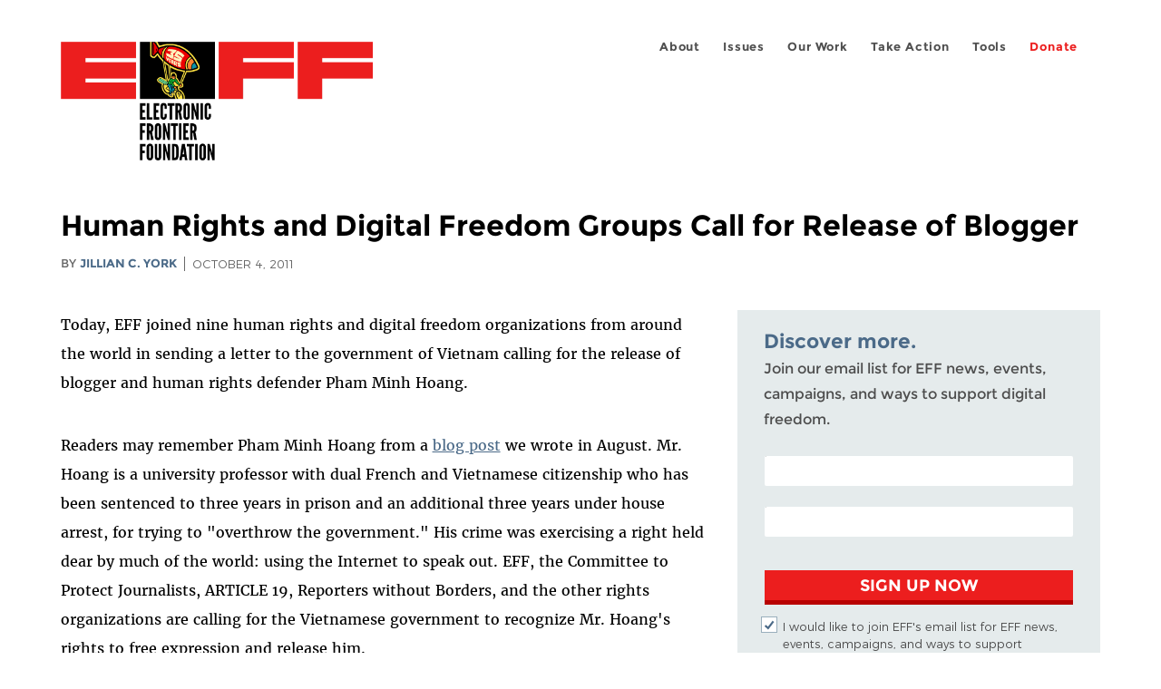

--- FILE ---
content_type: text/html; charset=utf-8
request_url: https://www.eff.org/ko/deeplinks/2011/10/human-rights-and-digital-freedom-groups-call
body_size: 11790
content:
<!DOCTYPE html>
  <!--[if IEMobile 7]><html class="no-js ie iem7" lang="en" dir="ltr"><![endif]-->
  <!--[if lte IE 6]><html class="no-js ie lt-ie9 lt-ie8 lt-ie7" lang="en" dir="ltr"><![endif]-->
  <!--[if (IE 7)&(!IEMobile)]><html class="no-js ie lt-ie9 lt-ie8" lang="en" dir="ltr"><![endif]-->
  <!--[if IE 8]><html class="no-js ie lt-ie9" lang="en" dir="ltr"><![endif]-->
  <!--[if (gte IE 9)|(gt IEMobile 7)]><html class="no-js ie" lang="en" dir="ltr" prefix="fb: http://ogp.me/ns/fb# og: http://ogp.me/ns#"><![endif]-->
  <!--[if !IE]><!--><html class="no-js" lang="en" dir="ltr" prefix="fb: http://ogp.me/ns/fb# og: http://ogp.me/ns#"><!--<![endif]-->
<head>
  <meta charset="utf-8" />
<meta name="author" content="Jillian C. York" />
<link href="https://www.eff.org/deeplinks/2011/10/human-rights-and-digital-freedom-groups-call" rel="alternate" hreflang="en" />
<link rel="shortcut icon" href="https://www.eff.org/sites/all/themes/frontier/favicon.ico" type="image/vnd.microsoft.icon" />
<link rel="profile" href="http://www.w3.org/1999/xhtml/vocab" />
<meta name="HandheldFriendly" content="true" />
<meta name="MobileOptimized" content="width" />
<meta http-equiv="cleartype" content="on" />
<link rel="apple-touch-icon-precomposed" href="https://www.eff.org/sites/all/themes/phoenix/apple-touch-icon-precomposed-114x114.png" sizes="114x114" />
<link rel="apple-touch-icon" href="https://www.eff.org/sites/all/themes/phoenix/apple-touch-icon.png" />
<link rel="apple-touch-icon-precomposed" href="https://www.eff.org/sites/all/themes/phoenix/apple-touch-icon-precomposed.png" />
<meta name="description" content="Today, EFF joined nine human rights and digital freedom organizations from around the world in sending a letter to the government of Vietnam calling for the release of blogger and human rights defender Pham Minh Hoang. Readers may remember Pham Minh Hoang from a blog post we wrote in August. Mr...." />
<meta name="viewport" content="width=device-width" />
<link rel="canonical" href="https://www.eff.org/deeplinks/2011/10/human-rights-and-digital-freedom-groups-call" />
<meta name="generator" content="Drupal 7 (http://drupal.org)" />
<link rel="shortlink" href="https://www.eff.org/node/61541" />
<meta property="og:site_name" content="Electronic Frontier Foundation" />
<meta property="og:type" content="article" />
<meta property="og:title" content="Human Rights and Digital Freedom Groups Call for Release of Blogger" />
<meta property="og:url" content="https://www.eff.org/deeplinks/2011/10/human-rights-and-digital-freedom-groups-call" />
<meta property="og:description" content="Today, EFF joined nine human rights and digital freedom organizations from around the world in sending a letter to the government of Vietnam calling for the release of blogger and human rights defender Pham Minh Hoang. Readers may remember Pham Minh Hoang from a blog post we wrote in August. Mr...." />
<meta property="og:updated_time" content="2012-02-11T12:51:20-08:00" />
<meta property="og:image" content="https://www.eff.org/files/issues/icon-2019-international.png" />
<meta property="og:image:url" content="https://www.eff.org/files/issues/icon-2019-international.png" />
<meta property="og:image:secure_url" content="https://www.eff.org/files/issues/icon-2019-international.png" />
<meta property="og:image:type" content="image/png" />
<meta property="og:image:width" content="1200" />
<meta name="twitter:card" content="summary_large_image" />
<meta property="og:image:height" content="600" />
<meta name="twitter:site" content="@eff" />
<meta name="twitter:title" content="Human Rights and Digital Freedom Groups Call for Release of Blogger" />
<meta name="twitter:description" content="Today, EFF joined nine human rights and digital freedom organizations from around the world in sending a letter to the government of Vietnam calling for the release of blogger and human rights" />
<meta name="twitter:image" content="https://www.eff.org/files/issues/icon-2019-international.png" />
<meta name="twitter:image:width" content="1200" />
<meta name="twitter:image:height" content="600" />
<meta property="article:publisher" content="https://www.facebook.com/eff" />
<meta property="article:published_time" content="2011-10-04T11:09:35-07:00" />
<meta property="article:modified_time" content="2012-02-11T12:51:20-08:00" />
<meta itemprop="name" content="Human Rights and Digital Freedom Groups Call for Release of Blogger" />
<link rel="publisher" href="https://www.eff.org/" />
<meta itemprop="description" content="Today, EFF joined nine human rights and digital freedom organizations from around the world in sending a letter to the government of Vietnam calling for the release of blogger and human rights defender Pham Minh Hoang. Readers may remember Pham Minh Hoang from a blog post we wrote in August. Mr...." />
<meta itemprop="image" content="https://www.eff.org/files/issues/icon-2019-international.png" />
  <title>Human Rights and Digital Freedom Groups Call for Release of Blogger | Electronic Frontier Foundation</title>
  <link type="text/css" rel="stylesheet" href="https://www.eff.org/files/css/css_ys5BgHL2TNyP6_lBf6AQ-QeeC9qTVIuIwGCz7AJJrJA.css" media="all" />
<link type="text/css" rel="stylesheet" href="https://www.eff.org/files/css/css_V3McJKq84FPXUFuViKaKZOcc8gTSkV2_ZXfIfELkuN4.css" media="all" />
<link type="text/css" rel="stylesheet" href="https://www.eff.org/files/css/css_kfXT8fL-c5E_QEO-LhU1d_l-l9go4nrJP9_oScaLr1Y.css" media="all" />
  <script>/**
 * @licstart The following is the entire license notice for the JavaScript
 * code in this page.
 *
 * Copyright (C) 2026  Electronic Frontier Foundation.
 *
 * The JavaScript code in this page is free software: you can redistribute
 * it and/or modify it under the terms of the GNU General Public License
 * (GNU GPL) as published by the Free Software Foundation, either version 3
 * of the License, or (at your option) any later version.  The code is
 * distributed WITHOUT ANY WARRANTY; without even the implied warranty of
 * MERCHANTABILITY or FITNESS FOR A PARTICULAR PURPOSE.  See the GNU GPL
 * for more details.
 *
 * As additional permission under GNU GPL version 3 section 7, you may
 * distribute non-source (e.g., minimized or compacted) forms of that code
 * without the copy of the GNU GPL normally required by section 4, provided
 * you include this license notice and a URL through which recipients can
 * access the Corresponding Source.
 *
 * @licend The above is the entire license notice for the JavaScript code
 * in this page.
 */
</script>
<script src="https://www.eff.org/files/js/js_qd8BaywA4mj4edyGLb52Px4-BwFqScI7dgPymNmaueA.js"></script>
<script src="https://www.eff.org/files/js/js_x2A4oj9_rCj5CWR_dGMHrobZW14ZVI9ruZKCDG7yyfM.js"></script>
<script src="https://www.eff.org/files/js/js_JnnBhcU_450W0hhr3R7PfHUC5xfoYmomQmnxDctMkS0.js"></script>
<script src="https://www.eff.org/files/js/js_g7t6BFiX3T9qjjMlQee69jfHL0muKHZPePq_j6OMDUA.js"></script>
<script src="https://www.eff.org/files/js/js_md9Q2Jg7iRdKo7Pq1Q7w1ueSSXHtr0mwNXdcBC7uaHU.js"></script>
<script>jQuery.extend(Drupal.settings, {"basePath":"\/","pathPrefix":"","setHasJsCookie":0,"lightbox2":{"rtl":"0","file_path":"\/(\\w\\w\/)public:\/","default_image":"\/sites\/all\/modules\/contrib\/lightbox2\/images\/brokenimage.jpg","border_size":10,"font_color":"000","box_color":"fff","top_position":"","overlay_opacity":"0.8","overlay_color":"000","disable_close_click":1,"resize_sequence":0,"resize_speed":10,"fade_in_speed":300,"slide_down_speed":10,"use_alt_layout":1,"disable_resize":0,"disable_zoom":1,"force_show_nav":0,"show_caption":1,"loop_items":1,"node_link_text":"","node_link_target":0,"image_count":"","video_count":"","page_count":"","lite_press_x_close":"press \u003Ca href=\u0022#\u0022 onclick=\u0022hideLightbox(); return FALSE;\u0022\u003E\u003Ckbd\u003Ex\u003C\/kbd\u003E\u003C\/a\u003E to close","download_link_text":"","enable_login":false,"enable_contact":false,"keys_close":"c x 27","keys_previous":"p 37","keys_next":"n 39","keys_zoom":"z","keys_play_pause":"32","display_image_size":"original","image_node_sizes":"()","trigger_lightbox_classes":"","trigger_lightbox_group_classes":"","trigger_slideshow_classes":"","trigger_lightframe_classes":"","trigger_lightframe_group_classes":"","custom_class_handler":0,"custom_trigger_classes":"","disable_for_gallery_lists":true,"disable_for_acidfree_gallery_lists":true,"enable_acidfree_videos":true,"slideshow_interval":5000,"slideshow_automatic_start":true,"slideshow_automatic_exit":true,"show_play_pause":true,"pause_on_next_click":false,"pause_on_previous_click":true,"loop_slides":false,"iframe_width":600,"iframe_height":400,"iframe_border":1,"enable_video":0,"useragent":"Mozilla\/5.0 (Macintosh; Intel Mac OS X 10_15_7) AppleWebKit\/537.36 (KHTML, like Gecko) Chrome\/131.0.0.0 Safari\/537.36; ClaudeBot\/1.0; +claudebot@anthropic.com)"},"responsive_menus":[{"selectors":"#header-sls-menu","container":"body","trigger_txt":"\u003Cspan class=\u0022mean-burger\u0022 \/\u003E\u003Cspan class=\u0022mean-burger\u0022 \/\u003E\u003Cspan class=\u0022mean-burger\u0022 \/\u003E","close_txt":"X","close_size":"18px","position":"right","media_size":"480","show_children":"1","expand_children":"0","expand_txt":"+","contract_txt":"-","remove_attrs":"1","responsive_menus_style":"mean_menu"}],"urlIsAjaxTrusted":{"\/search\/site":true},"piwikNoscript":{"image":"\u003Cimg style=\u0022position: absolute\u0022 src=\u0022https:\/\/anon-stats.eff.org\/js\/?idsite=1\u0026amp;rec=1\u0026amp;url=https%3A\/\/www.eff.org\/deeplinks\/2011\/10\/human-rights-and-digital-freedom-groups-call\u0026amp;action_name=\u0026amp;urlref=\u0026amp;dimension2=blog\u0026amp;dimension3=61541\u0026amp;cvar=%7B%221%22%3A%5B%22author%22%2C%22147%22%5D%7D\u0022 width=\u00220\u0022 height=\u00220\u0022 alt=\u0022\u0022 \/\u003E"}});</script>
</head>
<body class="html not-front not-logged-in page-node page-node- page-node-61541 node-type-blog long-read-share-links  i18n-en section-deeplinks no-secondary-nav right-sidebar">
  <a href="#main-content" class="element-invisible element-focusable">Skip to main content</a>
    
<div id="mobile-nav" class="navigation">
  <div>
    <div class="panel-pane pane-main-nav-menu">
            <ul class="menu"><li class=""><a href="/about">About</a><ul class="menu"><li class="first leaf"><a href="/about/contact">Contact</a></li>
<li class="leaf"><a href="/press/contact">Press</a></li>
<li class="leaf"><a href="/about/staff" title="Details and contact information for the EFF&#039;s staff">People</a></li>
<li class="leaf"><a href="/about/opportunities">Opportunities</a></li>
<li class="last leaf"><a href="/35" title="">EFF&#039;s 35th Anniversary</a></li>
</ul></li>
<li class=""><a href="/work">Issues</a><ul class="menu"><li class="first leaf"><a href="/issues/free-speech">Free Speech</a></li>
<li class="leaf"><a href="/issues/privacy">Privacy</a></li>
<li class="leaf"><a href="/issues/innovation">Creativity and Innovation</a></li>
<li class="leaf"><a href="/issues/transparency">Transparency</a></li>
<li class="leaf"><a href="/issues/international">International</a></li>
<li class="last leaf"><a href="/issues/security">Security</a></li>
</ul></li>
<li class=""><a href="/updates">Our Work</a><ul class="menu"><li class="first leaf"><a href="/deeplinks">Deeplinks Blog</a></li>
<li class="leaf"><a href="/updates?type=press_release">Press Releases</a></li>
<li class="leaf"><a href="https://www.eff.org/events/list?type=event&amp;type=event" title="">Events</a></li>
<li class="leaf"><a href="/pages/legal-cases" title="">Legal Cases</a></li>
<li class="leaf"><a href="/updates?type=whitepaper">Whitepapers</a></li>
<li class="leaf"><a href="https://www.eff.org/how-to-fix-the-internet-podcast" title="">Podcast</a></li>
<li class="last leaf"><a href="https://www.eff.org/about/annual-reports-and-financials" title="">Annual Reports</a></li>
</ul></li>
<li class=""><a href="https://act.eff.org/">Take Action</a><ul class="menu"><li class="first leaf"><a href="https://act.eff.org/">Action Center</a></li>
<li class="leaf"><a href="https://efa.eff.org" title="">Electronic Frontier Alliance</a></li>
<li class="last leaf"><a href="/about/opportunities/volunteer">Volunteer</a></li>
</ul></li>
<li class=""><a href="/pages/tools">Tools</a><ul class="menu"><li class="first leaf"><a href="https://www.eff.org/pages/privacy-badger" title="">Privacy Badger</a></li>
<li class="leaf"><a href="https://www.eff.org/pages/surveillance-self-defense" title="">Surveillance Self-Defense</a></li>
<li class="leaf"><a href="https://www.eff.org/pages/certbot" title="">Certbot</a></li>
<li class="leaf"><a href="https://www.eff.org/pages/atlas-surveillance" title="">Atlas of Surveillance</a></li>
<li class="leaf"><a href="https://www.eff.org/pages/cover-your-tracks" title="">Cover Your Tracks</a></li>
<li class="leaf"><a href="https://sls.eff.org/" title="">Street Level Surveillance</a></li>
<li class="last leaf"><a href="/pages/apkeep" title="">apkeep</a></li>
</ul></li>
<li class=""><a href="https://supporters.eff.org/donate/join-eff-today" title="Donate to EFF">Donate</a><ul class="menu"><li class="first leaf"><a href="https://supporters.eff.org/donate/join-eff-today">Donate to EFF</a></li>
<li class="leaf"><a href="/givingsociety" title="">Giving Societies</a></li>
<li class="leaf"><a href="https://shop.eff.org">Shop</a></li>
<li class="leaf"><a href="https://www.eff.org/thanks#organizational_members" title="">Sponsorships</a></li>
<li class="leaf"><a href="https://www.eff.org/pages/other-ways-give-and-donor-support" title="">Other Ways to Give</a></li>
<li class="last leaf"><a href="/pages/membership-faq" title="Frequently Asked Questions and other information about EFF Memberships.">Membership FAQ</a></li>
</ul></li>
<li class=""><a href="https://supporters.eff.org/donate/site-m--h" title="Donate to EFF">Donate</a><ul class="menu"><li class="first leaf"><a href="https://supporters.eff.org/donate/site-m--h">Donate to EFF</a></li>
<li class="leaf"><a href="https://shop.eff.org" title="">Shop</a></li>
<li class="last leaf"><a href="https://www.eff.org/pages/other-ways-give-and-donor-support" title="">Other Ways to Give</a></li>
</ul></li>
</ul>    </div>
  </div>
  <hr/>
  <div id="mobile-signup">
    Email updates on news, actions,<br/>
    and events in your area.
  </div>
  <div id="mobile-signup-button">
    <a  href="https://eff.org/signup">Join EFF Lists</a>
  </div>
  <div id="mobile-footer-bottom">
    <div class="panel-pane pane-block pane-menu-menu-footer-bottom">
            <ul class="menu"><li class="first leaf"><a href="/copyright">Copyright (CC BY)</a></li>
<li class="leaf"><a href="/pages/trademark-and-brand-usage-policy" title="Trademark and Brand Usage Policy">Trademark</a></li>
<li class="leaf"><a href="/policy">Privacy Policy</a></li>
<li class="last leaf"><a href="/thanks">Thanks</a></li>
</ul>    </div>
  </div>
</div>

<div id="masthead-mobile-wrapper">
  <div id="masthead-mobile">
    <div class="branding">
      <div class="panel-pane pane-page-site-name">
            <a href="/">Electronic Frontier Foundation</a>    </div>
    </div>

    <div class="hamburger"></div>

    <div class="donate">
      <a href="https://supporters.eff.org/donate/site-m--m">Donate</a>
    </div>
  </div>
</div>

<div id="site_banner">
  </div>

<header id="header">
  <div id="page">
    <div id="masthead-wrapper">
      <div id="masthead">
        <div class="branding">
          <div class="panel-pane pane-page-site-name">
            <a href="/">Electronic Frontier Foundation</a>    </div>
        </div>
        <div id="main-menu-nav" class="navigation">
          <div>
            <div class="panel-pane pane-main-nav-menu">
            <ul class="menu"><li class=""><a href="/about">About</a><ul class="menu"><li class="first leaf"><a href="/about/contact">Contact</a></li>
<li class="leaf"><a href="/press/contact">Press</a></li>
<li class="leaf"><a href="/about/staff" title="Details and contact information for the EFF&#039;s staff">People</a></li>
<li class="leaf"><a href="/about/opportunities">Opportunities</a></li>
<li class="last leaf"><a href="/35" title="">EFF&#039;s 35th Anniversary</a></li>
</ul></li>
<li class=""><a href="/work">Issues</a><ul class="menu"><li class="first leaf"><a href="/issues/free-speech">Free Speech</a></li>
<li class="leaf"><a href="/issues/privacy">Privacy</a></li>
<li class="leaf"><a href="/issues/innovation">Creativity and Innovation</a></li>
<li class="leaf"><a href="/issues/transparency">Transparency</a></li>
<li class="leaf"><a href="/issues/international">International</a></li>
<li class="last leaf"><a href="/issues/security">Security</a></li>
</ul></li>
<li class=""><a href="/updates">Our Work</a><ul class="menu"><li class="first leaf"><a href="/deeplinks">Deeplinks Blog</a></li>
<li class="leaf"><a href="/updates?type=press_release">Press Releases</a></li>
<li class="leaf"><a href="https://www.eff.org/events/list?type=event&amp;type=event" title="">Events</a></li>
<li class="leaf"><a href="/pages/legal-cases" title="">Legal Cases</a></li>
<li class="leaf"><a href="/updates?type=whitepaper">Whitepapers</a></li>
<li class="leaf"><a href="https://www.eff.org/how-to-fix-the-internet-podcast" title="">Podcast</a></li>
<li class="last leaf"><a href="https://www.eff.org/about/annual-reports-and-financials" title="">Annual Reports</a></li>
</ul></li>
<li class=""><a href="https://act.eff.org/">Take Action</a><ul class="menu"><li class="first leaf"><a href="https://act.eff.org/">Action Center</a></li>
<li class="leaf"><a href="https://efa.eff.org" title="">Electronic Frontier Alliance</a></li>
<li class="last leaf"><a href="/about/opportunities/volunteer">Volunteer</a></li>
</ul></li>
<li class=""><a href="/pages/tools">Tools</a><ul class="menu"><li class="first leaf"><a href="https://www.eff.org/pages/privacy-badger" title="">Privacy Badger</a></li>
<li class="leaf"><a href="https://www.eff.org/pages/surveillance-self-defense" title="">Surveillance Self-Defense</a></li>
<li class="leaf"><a href="https://www.eff.org/pages/certbot" title="">Certbot</a></li>
<li class="leaf"><a href="https://www.eff.org/pages/atlas-surveillance" title="">Atlas of Surveillance</a></li>
<li class="leaf"><a href="https://www.eff.org/pages/cover-your-tracks" title="">Cover Your Tracks</a></li>
<li class="leaf"><a href="https://sls.eff.org/" title="">Street Level Surveillance</a></li>
<li class="last leaf"><a href="/pages/apkeep" title="">apkeep</a></li>
</ul></li>
<li class=""><a href="https://supporters.eff.org/donate/join-eff-today" title="Donate to EFF">Donate</a><ul class="menu"><li class="first leaf"><a href="https://supporters.eff.org/donate/join-eff-today">Donate to EFF</a></li>
<li class="leaf"><a href="/givingsociety" title="">Giving Societies</a></li>
<li class="leaf"><a href="https://shop.eff.org">Shop</a></li>
<li class="leaf"><a href="https://www.eff.org/thanks#organizational_members" title="">Sponsorships</a></li>
<li class="leaf"><a href="https://www.eff.org/pages/other-ways-give-and-donor-support" title="">Other Ways to Give</a></li>
<li class="last leaf"><a href="/pages/membership-faq" title="Frequently Asked Questions and other information about EFF Memberships.">Membership FAQ</a></li>
</ul></li>
<li class=""><a href="https://supporters.eff.org/donate/site-m--h" title="Donate to EFF">Donate</a><ul class="menu"><li class="first leaf"><a href="https://supporters.eff.org/donate/site-m--h">Donate to EFF</a></li>
<li class="leaf"><a href="https://shop.eff.org" title="">Shop</a></li>
<li class="last leaf"><a href="https://www.eff.org/pages/other-ways-give-and-donor-support" title="">Other Ways to Give</a></li>
</ul></li>
</ul>    </div>
          </div>
          <div id="search-box">
                      </div>
        </div>
      </div>
    </div>
  </div>
</header>

<noscript>
  <div class="primary-nav-nojs">
  </div>
</noscript>

<!-- See if there's anything above the banner -->
  <div class="above-banner">
    <div class="panel-pane pane-page-title">
            <h1>Human Rights and Digital Freedom Groups Call for Release of Blogger</h1>
    </div>
<div class="panel-pane pane-eff-content-type">
            DEEPLINKS BLOG    </div>
<div class="panel-pane pane-eff-author">
            <div class="byline">By <a href="/about/staff/jillian-york">Jillian C. York</a></div><div class="date">October 4, 2011</div>    </div>
  </div>

<!-- See if there's anything in the banner -->
  <div class="banner-wrapper">
    <div class="panel-pane pane-banner">
            <div></div>    </div>
  </div>

  <div id="main-content">
    <div id="breadcrumb">
          </div>

          <div class="main-column">
            <div class="panel-pane pane-page-title">
            <h1>Human Rights and Digital Freedom Groups Call for Release of Blogger</h1>
    </div>
<div class="panel-pane pane-page-content">
            
<div class="long-read">
    <div class="onecol column content-wrapper">
      <div class="panel-pane pane-eff-share-blog mobile">
            <div class="share-links">
  <strong>Share It</strong>
  
  <a class="share-mastodon" href="https://mastodonshare.com/?text&url=https://www.eff.org/deeplinks/2011/10/human-rights-and-digital-freedom-groups-call" target="_blank" ><span class="element-invisible">Share on Mastodon</span><i></i></a>
  <a class="share-twitter" href="https://twitter.com/intent/tweet?text=Human%20Rights%20and%20Digital%20Freedom%20Groups%20Call%20for%20Release%20of%20Blogger&amp;url=https%3A//www.eff.org/deeplinks/2011/10/human-rights-and-digital-freedom-groups-call&amp;via=eff&amp;related=eff" target="_blank" title="Share on Twitter"><span class="element-invisible">Share on Twitter</span><i></i></a>
  <a class="share-facebook" href="https://www.facebook.com/share.php?u=https%3A//www.eff.org/deeplinks/2011/10/human-rights-and-digital-freedom-groups-call&amp;title=Human%20Rights%20and%20Digital%20Freedom%20Groups%20Call%20for%20Release%20of%20Blogger" target="_blank" title="Share on Facebook"><span class="element-invisible">Share on Facebook</span><i></i></a>
  <a class="share-clipboard disabled" href="https://www.eff.org/deeplinks/2011/10/human-rights-and-digital-freedom-groups-call" title="Copy to clipboard"><span class="element-invisible">Copy link</span><i></i></a>
  <div style="clear: both"></div>
</div>    </div>
    </div>

    <div class="onecol column content-banner">
          </div>

    <div class="onecol column content-wrapper">
      <div class="column main-content">
        <div class="panel-pane pane-entity-view pane-node">
            <article role="article" class="node node--blog node--promoted node--full node--blog--full">
  
  
  <div class="node__content">
    <div class="eff-translation-links"></div><div class="field field--name-body field--type-text-with-summary field--label-hidden"><div class="field__items"><div class="field__item even"><p>Today, EFF joined nine human rights and digital freedom organizations from around the world in sending a letter to the government of Vietnam calling for the release of blogger and human rights defender Pham Minh Hoang.&#13;</p>
<p>Readers may remember Pham Minh Hoang from a <a href="https://www.eff.org/deeplinks/2011/08/eff-calls-release-vietnamese-blogger-hoang">blog post</a> we wrote in August. Mr. Hoang is a university professor with dual French and Vietnamese citizenship who has been sentenced to three years in prison and an additional three years under house arrest, for trying to "overthrow the government." His crime was exercising a right held dear by much of the world: using the Internet to speak out. EFF, the Committee to Protect Journalists, ARTICLE 19, Reporters without Borders, and the other rights organizations are calling for the Vietnamese government to recognize Mr. Hoang's rights to free expression and release him.&#13;</p>
<p>Concerned individuals should send their own letters to Prime Minister Nguyen Tan Dung and the French Foreign Ministry, addresses below, to showcase the global outcry against this attack on online free speech.&#13;</p>
<p><i>Letter text:</i>&#13;</p>
<p>October 4, 2011&#13;</p>
<p>Nguyen Tan Dung<br />
Socialist Republic of Vietnam<br />
Office of the State<br />
1 Bach Thao<br />
Hanoi, Vietnam&#13;</p>
<p>CC:<br />
French Foreign Ministry<br />
Alain Juppé<br />
Ministere des Affaires etrangeres<br />
37, Quai d’Orsay<br />
75351 Paris<br />
France&#13;</p>
<p>Dear Prime Minister Nguyen Tan Dung,&#13;</p>
<p>We, international digital freedom and human rights organizations, call on the Government of Vietnam to release blogger, human rights defender, and lecturer Pham Minh Hoang.&#13;</p>
<p>Mr. Hoang, a dual French-Vietnamese citizen sentenced on August 10 to three years in prison and an additional three years house arrest, is a well-known blogger whose articles on education, the environment, and Vietnamese sovereignty in respect to China have been widely read. He is also a lecturer in applied mathematics at the Ho Chi Minh City Polytechnic Institute, an activist campaigning against bauxite mining by Chinese firms, and has participated in conferences on Vietnam’s sovereignty over the Paracel and Spratly Islands. Mr. Hoang has worked tirelessly to promote human rights and to empower and encourage civic participation among his pupils and peers.&#13;</p>
<p>At Mr. Hoang’s trial, Judge Vu Phi Long ruled that his writings had “blackened the image of the country” and were “aimed at overthrowing the people’s government.” Mr. Hoang, on the contrary, has claimed that he was exercising his free speech and was unaware that he had committed any crimes.&#13;</p>
<p>We would like to remind the Government of Vietnam that Mr. Hoang’s blogging activities, as well as his activism, are guaranteed by the Universal Declaration of Human Rights, the UN Declaration on Human Rights Defenders, and the International Covenant on Civil and Political Rights, to which Vietnam is a party to, as well as by Articles 35, 50, 53, and 69 of the Vietnamese Constitution.&#13;</p>
<p>We call on Vietnamese authorities to recognize Mr. Hoang’s right to expression, and to lift any charges or convictions related to his protected expressive activities, and—with these charges lifted—to ensure his release.&#13;</p>
<p>Signed,&#13;</p>
<p>ACAT-France (Action des chrétiens pour l'abolition de la torture - France)<br />
ARTICLE 19<br />
Committee of Concerned Scientists<br />
Committee to Protect Journalists<br />
Electronic Frontier Foundation<br />
Front Line Defenders<br />
Index on Censorship<br />
PEN International<br />
Reporters Without Borders<br />
Scholars at Risk</p>

</div></div></div>  </div>

          </article>
    </div>
<div class="panel-pane pane-entity-field pane-node-field-issue">
          <h2 class="pane-title">Related Issues</h2>
        <div class="field field--name-field-issue field--type-taxonomy-term-reference field--label-hidden"><div class="field__items"><div class="field__item even"><a href="/issues/international">International</a></div></div></div>    </div>
<div class="panel-pane pane-eff-share-blog mobile">
            <div class="share-links">
  <strong>Share It</strong>
  
  <a class="share-mastodon" href="https://mastodonshare.com/?text&url=https://www.eff.org/deeplinks/2011/10/human-rights-and-digital-freedom-groups-call" target="_blank" ><span class="element-invisible">Share on Mastodon</span><i></i></a>
  <a class="share-twitter" href="https://twitter.com/intent/tweet?text=Human%20Rights%20and%20Digital%20Freedom%20Groups%20Call%20for%20Release%20of%20Blogger&amp;url=https%3A//www.eff.org/deeplinks/2011/10/human-rights-and-digital-freedom-groups-call&amp;via=eff&amp;related=eff" target="_blank" title="Share on Twitter"><span class="element-invisible">Share on Twitter</span><i></i></a>
  <a class="share-facebook" href="https://www.facebook.com/share.php?u=https%3A//www.eff.org/deeplinks/2011/10/human-rights-and-digital-freedom-groups-call&amp;title=Human%20Rights%20and%20Digital%20Freedom%20Groups%20Call%20for%20Release%20of%20Blogger" target="_blank" title="Share on Facebook"><span class="element-invisible">Share on Facebook</span><i></i></a>
  <a class="share-clipboard disabled" href="https://www.eff.org/deeplinks/2011/10/human-rights-and-digital-freedom-groups-call" title="Copy to clipboard"><span class="element-invisible">Copy link</span><i></i></a>
  <div style="clear: both"></div>
</div>    </div>
<div class="panel-pane pane-custom pane-1">
            <div data-form-id="6e937ff0-816d-f011-bec2-00224804004a" data-form-api-url="https://public-usa.mkt.dynamics.com/api/v1.0/orgs/94400758-7964-ef11-a66d-6045bd003934/landingpageforms" data-cached-form-url="https://assets-usa.mkt.dynamics.com/94400758-7964-ef11-a66d-6045bd003934/digitalassets/forms/6e937ff0-816d-f011-bec2-00224804004a"></div>
        <script src="https://cxppusa1formui01cdnsa01-endpoint.azureedge.net/usa/FormLoader/FormLoader.bundle.js"></script>

    </div>
<div class="panel-pane pane-views-panes pane-blog-related-content-panel-pane-1">
          <h2 class="pane-title">Related Updates</h2>
        <div class="view view-blog-related-content view-id-blog_related_content view-display-id-panel_pane_1 teaser-feed view-dom-id-c7830c9f48b545e28a7907947960ac86">
        
  
  
      <div class="view-content">
        <div class="views-row views-row-1 views-row-odd views-row-first">
    <article role="article" class="node node--blog node--promoted node-teaser node--teaser node--blog--teaser">
      <header>
      <div class="teaser-thumbnail"><a href="/deeplinks/2014/06/defamation-suits-used-bludgeon-southeast-asian-bloggers-and-independent-press"><img src="https://www.eff.org/files/styles/teaser/public/issues/icon-2019-international.png?itok=g_vFCvGb" width="500" height="250" alt="International issues banner, a colorful graphic of a globe" /></a></div><div class="node-content-type-byline blog"><a href="/updates?type=blog">Deeplinks Blog</a>
<span class="node-author"> by Jeremy Malcolm</span>
<span class="node-date"> | June 6, 2014</span>
</div>              <h3 class="node__title"><a href="/deeplinks/2014/06/defamation-suits-used-bludgeon-southeast-asian-bloggers-and-independent-press" rel="bookmark">Defamation Suits Used to Bludgeon Southeast Asian Bloggers and Independent Press</a></h3>
            
    </header>
  
  
  <div class="node__content">
    <div class="eff-translation-links"></div><div class="field field--name-body field--type-text-with-summary field--label-hidden"><div class="field__items"><div class="field__item even">With almost double the population of the United States—packed into a much smaller land area—the eleven countries of Southeast Asia are home to more than eight out of every hundred people in the world.Two Southeast Asian countries, Indonesia and the Philippines, are in the top ten global users of Facebook...</div></div></div>  </div>

          </article>
  </div>
  <div class="views-row views-row-2 views-row-even">
    <article role="article" class="node node--blog node--promoted node-teaser node--teaser node--blog--teaser">
      <header>
      <div class="teaser-thumbnail"><a href="/deeplinks/2014/04/how-irans-gadget-bloggers-became-victims-revolutionary-guard"><img src="https://www.eff.org/files/styles/teaser/public/issues/icon-2019-international.png?itok=g_vFCvGb" width="500" height="250" alt="International issues banner, a colorful graphic of a globe" /></a></div><div class="node-content-type-byline blog"><a href="/updates?type=blog">Deeplinks Blog</a>
<span class="node-author"> by Danny O&#039;Brien</span>
<span class="node-date"> | April 23, 2014</span>
</div>              <h3 class="node__title"><a href="/deeplinks/2014/04/how-irans-gadget-bloggers-became-victims-revolutionary-guard" rel="bookmark">How Iran&#039;s Gadget Bloggers Became Victims of the Revolutionary Guard</a></h3>
            
    </header>
  
  
  <div class="node__content">
    <div class="eff-translation-links"></div><div class="field field--name-body field--type-text-with-summary field--label-hidden"><div class="field__items"><div class="field__item even"><p>Narenji ("Orange") was Iran's top website for gadget news, edited daily by a team of tech bloggers who worked from a cramped office in the country's city of Kerman. The site was targeted at Iran's growing audience of technology enthusiasts. Like Gizmodo or Engadget in the United States, it had...</p></div></div></div>  </div>

          </article>
  </div>
  <div class="views-row views-row-3 views-row-odd">
    <article role="article" class="node node--blog node--promoted node-teaser node--teaser node--blog--teaser">
      <header>
      <div class="teaser-thumbnail"><a href="/deeplinks/2014/03/short-guide-internets-biggest-enemies"><img src="https://www.eff.org/files/styles/teaser/public/issues/icon-2019-freespeech.png?itok=UZtsGvqn" width="500" height="250" alt="Free Speech banner, an colorful graphic representation of a megaphone" /></a></div><div class="node-content-type-byline blog"><a href="/updates?type=blog">Deeplinks Blog</a>
<span class="node-author"> by <a href="/about/staff/jillian-york">Jillian C. York</a></span>
<span class="node-date"> | March 13, 2014</span>
</div>              <h3 class="node__title"><a href="/deeplinks/2014/03/short-guide-internets-biggest-enemies" rel="bookmark">A Short Guide to the Internet’s Biggest Enemies</a></h3>
            
    </header>
  
  
  <div class="node__content">
    <div class="eff-translation-links"></div><div class="field field--name-body field--type-text-with-summary field--label-hidden"><div class="field__items"><div class="field__item even"><p>Reporters Without Borders (RSF) released its annual <a href="http://12mars.rsf.org/2014-en/#slide2">“Enemies of the Internet”</a> index this week—<a href="http://en.rsf.org/list-of-the-13-internet-enemies-07-11-2006,19603">a ranking first launched in 2006</a> intended to track countries that repress online speech, intimidate and arrest bloggers, and conduct surveillance of their citizens. Some countries have been mainstays on the annual index, while others...</p></div></div></div>  </div>

          </article>
  </div>
  <div class="views-row views-row-4 views-row-even">
    <article role="article" class="node node--blog node--promoted node-teaser node--teaser node--blog--teaser">
      <header>
      <div class="teaser-thumbnail"><a href="/deeplinks/2014/03/prosecution-barrett-brown-still-threatens-journalistic-freedom-us"><img src="https://www.eff.org/files/styles/teaser/public/issues/icon-2019-freespeech.png?itok=UZtsGvqn" width="500" height="250" alt="Free Speech banner, an colorful graphic representation of a megaphone" /></a></div><div class="node-content-type-byline blog"><a href="/updates?type=blog">Deeplinks Blog</a>
<span class="node-author"> by Hanni Fakhoury, <a href="/about/staff/jennifer-lynch">Jennifer Lynch</a></span>
<span class="node-date"> | March 12, 2014</span>
</div>              <h3 class="node__title"><a href="/deeplinks/2014/03/prosecution-barrett-brown-still-threatens-journalistic-freedom-us" rel="bookmark">Prosecution of Barrett Brown Still Threatens Journalistic Freedom in U.S.</a></h3>
            
    </header>
  
  
  <div class="node__content">
    <div class="eff-translation-links"></div><div class="field field--name-body field--type-text-with-summary field--label-hidden"><div class="field__items"><div class="field__item even"><p>Last week, the federal government finally dismissed 11 controversial counts from its overzealous prosecution of journalist Barrett Brown. These counts charged Brown with identity theft for sharing a link to records documenting improper and potentially illegal activities by the U.S. intelligence contractor, Stratfor Global Intelligence.&#13;<br /> The fact that Brown...</p></div></div></div>  </div>

          </article>
  </div>
  <div class="views-row views-row-5 views-row-odd">
    <article role="article" class="node node--blog node--promoted node-teaser node--teaser node--blog--teaser">
      <header>
      <div class="teaser-thumbnail"><a href="/deeplinks/2014/01/vietnamese-malware-gets-personal"><img src="https://www.eff.org/files/styles/teaser/public/issues/icon-2019-privacy.png?itok=SFRWI1Bc" width="500" height="250" alt="Privacy issue banner, a colorful graphical representation of a padlock" /></a></div><div class="node-content-type-byline blog"><a href="/updates?type=blog">Deeplinks Blog</a>
<span class="node-author"> by <a href="/about/staff/eva-galperin">Eva Galperin</a>, Morgan Marquis-Boire</span>
<span class="node-date"> | January 19, 2014</span>
</div>              <h3 class="node__title"><a href="/deeplinks/2014/01/vietnamese-malware-gets-personal" rel="bookmark">Vietnamese Malware Gets Very Personal</a></h3>
            
    </header>
  
  
  <div class="node__content">
    <div class="eff-translation-links"></div><div class="field field--name-body field--type-text-with-summary field--label-hidden"><div class="field__items"><div class="field__item even"><p>As encryption has become more prevalent in online communications as a countermeasure against surveillance, attackers have sought to circumvent these measures by covertly installing malware on targeted computers that can log keystrokes, remotely spy on users with their own webcams, record Skype calls, and listen in on the computer’s built-in...</p></div></div></div>  </div>

          </article>
  </div>
  <div class="views-row views-row-6 views-row-even">
    <article role="article" class="node node--blog node--promoted node-teaser node--teaser node--blog--teaser">
      <header>
      <div class="teaser-thumbnail"><a href="/deeplinks/2013/12/2013-review-governments-arab-world-crack-down-activists-fight-back"><img src="https://www.eff.org/files/styles/teaser/public/issues/icon-2019-international.png?itok=g_vFCvGb" width="500" height="250" alt="International issues banner, a colorful graphic of a globe" /></a></div><div class="node-content-type-byline blog"><a href="/updates?type=blog">Deeplinks Blog</a>
<span class="node-author"> by <a href="/about/staff/jillian-york">Jillian C. York</a></span>
<span class="node-date"> | December 29, 2013</span>
</div>              <h3 class="node__title"><a href="/deeplinks/2013/12/2013-review-governments-arab-world-crack-down-activists-fight-back" rel="bookmark">2013 in Review: As Governments in the Arab World Crack Down, Activists Fight Back</a></h3>
            
    </header>
  
  
  <div class="node__content">
    <div class="eff-translation-links"></div><div class="field field--name-body field--type-text-with-summary field--label-hidden"><div class="field__items"><div class="field__item even"><p><em>As the year draws to a close, EFF is looking back at the major trends influencing digital rights in 2013 and discussing where we are in the fight for free expression, innovation, fair use, and privacy. Click <a href="https://www.eff.org/deeplinks/2013/12/2013-review">here</a> to read other blog posts in this series.</em>&#13;<br /> The uprisings...</p></div></div></div>  </div>

          </article>
  </div>
  <div class="views-row views-row-7 views-row-odd">
    <article role="article" class="node node--blog node--promoted node-teaser node--teaser node--blog--teaser">
      <header>
      <div class="teaser-thumbnail"><a href="/deeplinks/2013/12/will-morocco-regulate-internet-interview-zineb-belmkaddem-and-ibn-kafka"><img src="https://www.eff.org/files/styles/teaser/public/issues/icon-2019-international.png?itok=g_vFCvGb" width="500" height="250" alt="International issues banner, a colorful graphic of a globe" /></a></div><div class="node-content-type-byline blog"><a href="/updates?type=blog">Deeplinks Blog</a>
<span class="node-author"> by <a href="/about/staff/jillian-york">Jillian C. York</a></span>
<span class="node-date"> | December 17, 2013</span>
</div>              <h3 class="node__title"><a href="/deeplinks/2013/12/will-morocco-regulate-internet-interview-zineb-belmkaddem-and-ibn-kafka" rel="bookmark">Will Morocco Regulate the Internet?  An Interview with Zineb Belmkaddem and @IbnKafka</a></h3>
            
    </header>
  
  
  <div class="node__content">
    <div class="eff-translation-links"></div><div class="field field--name-body field--type-text-with-summary field--label-hidden"><div class="field__items"><div class="field__item even"><p>In a region where censorship is the norm, Morocco has always stood out for its nominally free press, and mostly free Internet. But in the past year, that freedom has been <a href="https://www.eff.org/deeplinks/2012/02/moroccan-activists-arrest-signals-crackdown-speech">repeatedly challenged</a>, most recently when editor Ali Anouzla was <a href="https://www.eff.org/deeplinks/2013/09/critical-moroccan-editor-arrested-linking-youtube-video">imprisoned under terrorism charges</a> for linking to a...</p></div></div></div>  </div>

          </article>
  </div>
  <div class="views-row views-row-8 views-row-even">
    <article role="article" class="node node--blog node--promoted node-teaser node--teaser node--blog--teaser">
      <header>
      <div class="teaser-thumbnail"><a href="/deeplinks/2013/11/free-expression-surveillance-and-fight-against-impunity"><img src="https://www.eff.org/files/styles/teaser/public/issues/icon-2019-freespeech.png?itok=UZtsGvqn" width="500" height="250" alt="Free Speech banner, an colorful graphic representation of a megaphone" /></a></div><div class="node-content-type-byline blog"><a href="/updates?type=blog">Deeplinks Blog</a>
<span class="node-author"> by Danny O&#039;Brien</span>
<span class="node-date"> | November 23, 2013</span>
</div>              <h3 class="node__title"><a href="/deeplinks/2013/11/free-expression-surveillance-and-fight-against-impunity" rel="bookmark">Free Expression, Surveillance, and the Fight Against Impunity</a></h3>
            
    </header>
  
  
  <div class="node__content">
    <div class="eff-translation-links"></div><div class="field field--name-body field--type-text-with-summary field--label-hidden"><div class="field__items"><div class="field__item even"><p>Journalists, bloggers and others who speak out against the powerful risk terrible repercussions for their work. Around the world, they face physical intimidation, violent attacks, and even murder for speaking out.&#13;<br /> When such crimes are committed against those who exercise their right to free speech, the perpetrators all too...</p></div></div></div>  </div>

          </article>
  </div>
  <div class="views-row views-row-9 views-row-odd">
    <article role="article" class="node node--blog node--promoted node-teaser node--teaser node--blog--teaser">
      <header>
      <div class="teaser-thumbnail"><a href="/deeplinks/2013/11/november-15-day-imprisoned-writer"><img src="https://www.eff.org/files/styles/teaser/public/issues/icon-2019-freespeech.png?itok=UZtsGvqn" width="500" height="250" alt="Free Speech banner, an colorful graphic representation of a megaphone" /></a></div><div class="node-content-type-byline blog"><a href="/updates?type=blog">Deeplinks Blog</a>
<span class="node-author"> by <a href="/about/staff/jillian-york">Jillian C. York</a></span>
<span class="node-date"> | November 14, 2013</span>
</div>              <h3 class="node__title"><a href="/deeplinks/2013/11/november-15-day-imprisoned-writer" rel="bookmark">November 15: The Day of the Imprisoned Writer</a></h3>
            
    </header>
  
  
  <div class="node__content">
    <div class="eff-translation-links"></div><div class="field field--name-body field--type-text-with-summary field--label-hidden"><div class="field__items"><div class="field__item even"><p>Censorship affects writers, journalists, and bloggers around the world, in various ways. In some cases, censorship is state-sanctioned: on books, websites, and other forms of media. Elsewhere (including <a href="http://www.nytimes.com/2013/11/12/books/pen-american-center-survey-finds-caution-among-members.html?smid=tw-share&amp;_r=0">in the United States</a>), it’s self-imposed. And in many countries, writers face threats more severe than censorship of their written word,...</p></div></div></div>  </div>

          </article>
  </div>
  <div class="views-row views-row-10 views-row-even views-row-last">
    <article role="article" class="node node--blog node--promoted node-teaser node--teaser node--blog--teaser">
      <header>
      <div class="teaser-thumbnail"><a href="/deeplinks/2013/10/iran-arrests-man-fake-facebook-pages"><img src="https://www.eff.org/files/styles/teaser/public/issues/icon-2019-international.png?itok=g_vFCvGb" width="500" height="250" alt="International issues banner, a colorful graphic of a globe" /></a></div><div class="node-content-type-byline blog"><a href="/updates?type=blog">Deeplinks Blog</a>
<span class="node-author"> by <a href="/about/staff/jillian-york">Jillian C. York</a></span>
<span class="node-date"> | October 16, 2013</span>
</div>              <h3 class="node__title"><a href="/deeplinks/2013/10/iran-arrests-man-fake-facebook-pages" rel="bookmark">What Do Iran and Facebook Agree On?</a></h3>
            
    </header>
  
  
  <div class="node__content">
    <div class="eff-translation-links"></div><div class="field field--name-body field--type-text-with-summary field--label-hidden"><div class="field__items"><div class="field__item even"><p>Back in 2008, a young Moroccan engineer named Fouad Mourtada became the first person in his country to be arrested for a social networking-related offense. His crime? Something that happens all over the world every day...Mourtada created a Facebook profile representing one of the Moroccan princes. While Mourtada claimed he...</p></div></div></div>  </div>

          </article>
  </div>
    </div>
  
  
  
  
  
  
</div>    </div>
      </div>

      <div class="column side-content">
        <div class="panel-pane pane-custom pane-2">
            <div data-form-id="fd676802-8178-f011-b4cb-000d3a373dfb" data-form-api-url="https://public-usa.mkt.dynamics.com/api/v1.0/orgs/94400758-7964-ef11-a66d-6045bd003934/landingpageforms" data-cached-form-url="https://assets-usa.mkt.dynamics.com/94400758-7964-ef11-a66d-6045bd003934/digitalassets/forms/fd676802-8178-f011-b4cb-000d3a373dfb"></div>
        <script src="https://cxppusa1formui01cdnsa01-endpoint.azureedge.net/usa/FormLoader/FormLoader.bundle.js"></script>

    </div>
<div class="panel-pane pane-eff-share-student-privacy">
            <div class="pane-eff-share-blog mobile"><div class="share-links"><a class="share-mastodon" href="https://mastodonshare.com/?text&text=Human%20Rights%20and%20Digital%20Freedom%20Groups%20Call%20for%20Release%20of%20Blogger%20%26url%3D&url=https%3A//www.eff.org/deeplinks/2011/10/human-rights-and-digital-freedom-groups-call" target="_blank"><span class="element-invisible">Share on Mastodon</span><i></i></a><a class="share-twitter" href="https://twitter.com/intent/tweet?text=Human%20Rights%20and%20Digital%20Freedom%20Groups%20Call%20for%20Release%20of%20Blogger%20https%3A//www.eff.org/deeplinks/2011/10/human-rights-and-digital-freedom-groups-call%20via%20%40EFF&related=eff" target="_blank"><span class="element-invisible">Share on X</span><i></i></a><a class="share-facebook" href="https://www.facebook.com/share.php?u=https%3A//www.eff.org/deeplinks/2011/10/human-rights-and-digital-freedom-groups-call&title=Human%20Rights%20and%20Digital%20Freedom%20Groups%20Call%20for%20Release%20of%20Blogger" target="_blank"><span class="element-invisible">Share on Facebook</span><i></i></a></div></div>    </div>
<div class="panel-pane pane-sidebar-content">
            <div class="pane-node-field-issue"><h2>Related Issues</h2><div class="field__item"><a href="/issues/international">International</a></div></div>    </div>
      </div>
    </div>

    <div class="onecol column content-footer">
          </div>

</div>
    </div>
      </div>

      <div class="clear-block"></div>

    </div>
    
    <p class="faq-toc"><a href="#main-content">Back to top</a></p>

  </div>


  <div id="footer">
    <div class="panel-pane pane-footer-logo">
            <a href="https://www.eff.org"><img src="https://www.eff.org/sites/all/modules/custom/eff_library/images/eff-logo-1color-blue.svg" alt="EFF Home" /></a>    </div>
<div class="panel-pane pane-menu-tree pane-menu-footer-social-links">
          <h2 class="pane-title">Follow EFF:</h2>
        <div class="menu-block-wrapper menu-block-ctools-menu-footer-social-links-1 menu-name-menu-footer-social-links parent-mlid-0 menu-level-1">
  <ul class="menu"><li class="first leaf menu-mlid-16459"><a href="https://mastodon.social/@eff" title="" rel="me">mastodon</a></li>
<li class="leaf menu-mlid-13409"><a href="https://www.facebook.com/eff" title="EFF on facebook">facebook</a></li>
<li class="leaf menu-mlid-13410"><a href="https://www.instagram.com/efforg/" title="EFF on Instagram">instagram</a></li>
<li class="leaf menu-mlid-13408"><a href="https://twitter.com/eff" title="EFF on X">x</a></li>
<li class="leaf menu-mlid-16603"><a href="https://bsky.app/profile/eff.org" title="">Blue Sky</a></li>
<li class="leaf menu-mlid-13411"><a href="https://www.youtube.com/efforg" title="EFF on YouTube">youtube</a></li>
<li class="leaf menu-mlid-13412"><a href="https://www.flickr.com/photos/electronicfrontierfoundation">flicker</a></li>
<li class="leaf menu-mlid-16445"><a href="https://www.linkedin.com/company/EFF" title="">linkedin</a></li>
<li class="leaf menu-mlid-16460"><a href="https://www.tiktok.com/@efforg" title="">tiktok</a></li>
<li class="last leaf menu-mlid-16475"><a href="https://www.threads.net/@efforg" title="">threads</a></li>
</ul></div>
    </div>
<div class="panel-pane pane-custom pane-3">
            <p>Check out our 4-star rating on <a href="https://www.charitynavigator.org/ein/043091431" target="_blank" rel="noopener noreferrer">Charity Navigator</a>.</p>

    </div>
<div class="panel-pane pane-block pane-menu-menu-contact-footer-menu">
          <h2 class="pane-title">Contact</h2>
        <ul class="menu"><li class="first leaf"><a href="/about/contact">General</a></li>
<li class="leaf"><a href="/pages/legal-assistance">Legal</a></li>
<li class="leaf"><a href="/security">Security</a></li>
<li class="leaf"><a href="/about/contact">Membership</a></li>
<li class="last leaf"><a href="/press/contact">Press</a></li>
</ul>    </div>
<div class="panel-pane pane-block pane-menu-menu-about-footer-menu">
          <h2 class="pane-title">About</h2>
        <ul class="menu"><li class="first leaf"><a href="/event" title="">Calendar</a></li>
<li class="leaf"><a href="/about/opportunities/volunteer" title="">Volunteer</a></li>
<li class="leaf"><a href="/victories" title="">Victories</a></li>
<li class="leaf"><a href="/about/history" title="">History</a></li>
<li class="leaf"><a href="/about/opportunities/interns" title="">Internships</a></li>
<li class="leaf"><a href="https://www.paycomonline.net/v4/ats/web.php/jobs?clientkey=28620672D234BF368306CEB4A2746667" title="">Jobs</a></li>
<li class="leaf"><a href="/about/staff" title="">Staff</a></li>
<li class="last leaf"><a href="/pages/effs-diversity-statement" title="">Diversity &amp; Inclusion</a></li>
</ul>    </div>
<div class="panel-pane pane-block pane-menu-menu-footer-menu-issues">
          <h2 class="pane-title">Issues</h2>
        <ul class="menu"><li class="first leaf"><a href="/issues/free-speech">Free Speech</a></li>
<li class="leaf"><a href="/issues/privacy">Privacy</a></li>
<li class="leaf"><a href="/issues/innovation">Creativity &amp; Innovation</a></li>
<li class="leaf"><a href="/issues/transparency">Transparency</a></li>
<li class="leaf"><a href="/issues/international">International</a></li>
<li class="last leaf"><a href="/issues/security">Security</a></li>
</ul>    </div>
<div class="panel-pane pane-block pane-menu-menu-footer-updates-menu">
          <h2 class="pane-title">Updates</h2>
        <ul class="menu"><li class="first leaf"><a href="https://www.eff.org/deeplinks?type=blog" title="">Blog</a></li>
<li class="leaf"><a href="/updates?type=press_release">Press Releases</a></li>
<li class="leaf"><a href="https://www.eff.org/updates?type=event&amp;type=event" title="">Events</a></li>
<li class="leaf"><a href="https://www.eff.org/pages/legal-cases" title="">Legal Cases</a></li>
<li class="leaf"><a href="/updates?type=whitepaper">Whitepapers</a></li>
<li class="last leaf"><a href="https://www.eff.org/effector" title="">EFFector Newsletter</a></li>
</ul>    </div>
<div class="panel-pane pane-block pane-menu-menu-footer-press-menu">
          <h2 class="pane-title">Press</h2>
        <ul class="menu"><li class="first last leaf"><a href="/press/contact">Press Contact</a></li>
</ul>    </div>
<div class="panel-pane pane-block pane-menu-menu-footer-donate-menu">
          <h2 class="pane-title">Donate</h2>
        <ul class="menu"><li class="first leaf"><a href="https://supporters.eff.org/donate/donate-df" title="">Join or Renew Membership Online</a></li>
<li class="leaf"><a href="https://supporters.eff.org/donate/donate-df" title="">One-Time Donation Online</a></li>
<li class="leaf"><a href="/givingsociety" title="">Giving Societies</a></li>
<li class="leaf"><a href="https://www.eff.org/thanks#organizational_members" title="">Corporate Giving and Sponsorship</a></li>
<li class="leaf"><a href="https://shop.eff.org">Shop</a></li>
<li class="last leaf"><a href="/helpout">Other Ways to Give</a></li>
</ul>    </div>
  </div>
  <div id="footer-bottom">
    <div class="panel-pane pane-block pane-menu-menu-footer-bottom">
            <ul class="menu"><li class="first leaf"><a href="/copyright">Copyright (CC BY)</a></li>
<li class="leaf"><a href="/pages/trademark-and-brand-usage-policy" title="Trademark and Brand Usage Policy">Trademark</a></li>
<li class="leaf"><a href="/policy">Privacy Policy</a></li>
<li class="last leaf"><a href="/thanks">Thanks</a></li>
</ul>    </div>
  </div>
  <a href="/librejs/jslicense" rel="jslicense" style="display: none">JavaScript license information</a><div id="piwik-noscript"></div><noscript><img style="position: absolute" src="https://anon-stats.eff.org/js/?idsite=1&amp;rec=1&amp;url=https%3A//www.eff.org/deeplinks/2011/10/human-rights-and-digital-freedom-groups-call&amp;action_name=Human%20Rights%20and%20Digital%20Freedom%20Groups%20Call%20for%20Release%20of%20Blogger%20%7C%20Electronic%20Frontier%20Foundation&amp;dimension2=blog&amp;dimension3=61541&amp;cvar=%7B%221%22%3A%5B%22author%22%2C%22147%22%5D%7D" width="0" height="0" alt="" /></noscript>
<script src="https://www.eff.org/files/js/js_lMrfy51aI91p2ZAdgpEs4r3pZi-E809QDyWJpbMpnTw.js"></script>
</body>
</html>
